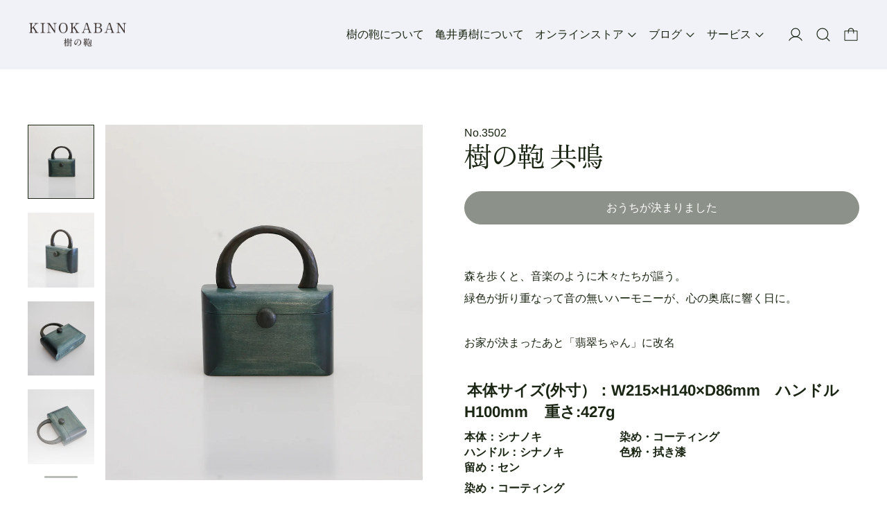

--- FILE ---
content_type: text/css
request_url: https://www.kinokaban.com/cdn/shop/t/9/assets/modules-rte.bundle.css?v=8921278464125265911739666953
body_size: 188
content:
.rte{--rte-spacing-unit: calc(var(--base-line-height) * 1rem);--stack-space: var(--rte-spacing-unit)}.rte:not(.rte--content-only){font-family:var(--main-font-stack);font-weight:var(--main-font-weight);font-style:var(--main-font-style);font-size:var(--font-size-theme-basic);line-height:var(--line-height-theme-basic)}.rte--compact{--rte-spacing-unit: .625rem}.rte>*:not(:empty)+*:not(:empty){margin-block-start:var(--stack-space)}.rte>h1+p{--stack-space: calc(var(--rte-spacing-unit) / 2.5)}.rte>*+h1{--stack-space: calc(var(--rte-spacing-unit) * 2.5)}.rte h1,.rte h2,.rte h3,.rte h4,.rte h5,.rte h6,.rte ul,.rte ol{word-break:normal;overflow-wrap:anywhere}.rte h1,.rte h2,.rte h3,.rte h4{font-family:var(--heading-font-stack);font-weight:var(--heading-font-weight);font-style:var(--heading-font-style)}.rte h1{font-size:var(--standard-heading-size);line-height:var(--heading-line-height)}.rte h2{font-size:var(--font-size-xl);line-height:var(--base-line-height)}.rte h3{font-size:var(--font-size-lg);line-height:var(--base-line-height)}.rte h4{font-size:var(--font-size-md);line-height:var(--base-line-height)}.rte h5{font-size:var(--font-size-md);line-height:var(--base-line-height);font-size:var(--font-size-theme-basic);line-height:var(--line-height-theme-basic);font-weight:700;text-transform:uppercase;letter-spacing:.025em}.rte h6{font-size:var(--font-size-theme-basic);line-height:var(--line-height-theme-basic);font-weight:700}.rte ul{list-style-type:disc;padding-left:2.5rem}.rte ol{list-style-type:decimal;padding-left:2.5rem}.rte hr{border-top-width:1px;border-color:rgb(var(--color-scheme-text) / .2)}.rte blockquote{border-left-width:2px;border-color:rgb(var(--color-scheme-text) / .3);padding-top:calc(var(--stack-space) / 2);padding-bottom:calc(var(--stack-space) / 2);padding-left:1.25rem;font-size:var(--font-size-lg);line-height:var(--base-line-height);font-family:var(--heading-font-stack)}.rte mark{--tw-bg-opacity: 1;background-color:rgb(var(--color-scheme-accent) / var(--tw-bg-opacity));padding:.25rem .5rem;--tw-text-opacity: 1;color:rgb(var(--color-scheme-background) / var(--tw-text-opacity))}.rte code{border-radius:.375rem;border-width:1px;border-color:rgb(var(--color-scheme-text) / .1);background-color:rgb(var(--color-scheme-text) / .05);padding:.25rem .5rem;color:rgb(var(--color-scheme-text) / .8)}.rte table{table-layout:fixed}.rte table,.rte th,.rte td{border-width:1px;border-color:rgb(var(--color-scheme-text) / .25)}.rte th,.rte td{padding:.25rem}@media (min-width: 990px){.rte th,.rte td{padding:.5rem}}.rte pre,.rte .rte__table{max-width:100%;overflow-x:auto;-webkit-overflow-scrolling:touch}.rte .rte__external-video{--stack-space: calc(var(--rte-spacing-unit) * 2.5);--tw-aspect-h: 9;aspect-ratio:var(--tw-aspect-w) / var(--tw-aspect-h);--tw-aspect-w: 16;position:relative}.rte .rte__external-video>iframe{position:absolute;top:0;right:0;bottom:0;left:0;height:100%;width:100%}.rte:not(.rte--compact):not(.rte--full-width-content)>h1,.rte:not(.rte--compact):not(.rte--full-width-content)>h2,.rte:not(.rte--compact):not(.rte--full-width-content)>h3,.rte:not(.rte--compact):not(.rte--full-width-content)>h4,.rte:not(.rte--compact):not(.rte--full-width-content)>h5,.rte:not(.rte--compact):not(.rte--full-width-content)>h6,.rte:not(.rte--compact):not(.rte--full-width-content)>p,.rte:not(.rte--compact):not(.rte--full-width-content)>ul,.rte:not(.rte--compact):not(.rte--full-width-content)>ol{max-width:42rem}.quotes-container p:not(:empty):before{content:open-quote}.quotes-container p:after{content:no-close-quote}.quotes-container p:last-of-type:after{content:close-quote}
/*# sourceMappingURL=/cdn/shop/t/9/assets/modules-rte.bundle.css.map?v=8921278464125265911739666953 */


--- FILE ---
content_type: text/javascript
request_url: https://www.kinokaban.com/cdn/shop/t/9/assets/predictive-search.js?v=110438867846687652631691616537
body_size: 1023
content:
document.addEventListener("alpine:init",()=>{Alpine.data("ThemeComponent_PredictiveSearch",resources=>({rootEl:null,cachedResults:{},loading:!1,rawQuery:"",results:!1,resultsMarkup:null,showViewAll:!1,_currentResultsGroup:"",resources,get currentResultsGroup(){return this._currentResultsGroup},set currentResultsGroup(newValue){if(newValue===""){this._currentResultsGroup=newValue;return}if(this._currentResultsGroup===""){this.$refs[`${newValue}Results`]&&(this.$refs[`${newValue}Results`].hidden=!1),this._currentResultsGroup=newValue;return}const currentResultsGroupEl=this.$refs[`${this._currentResultsGroup}Results`];this._currentResultsGroup=newValue;const nextResultsGroupEl=this.$refs[`${newValue}Results`];this.switchResultsGroup(currentResultsGroupEl,nextResultsGroupEl)},get trimmedQuery(){return this.rawQuery.trim()},get shouldAnimate(){return window.matchMedia("(prefers-reduced-motion: no-preference)").matches},init(){this.rootEl=this.$root,this.cachedResults={},document.querySelectorAll("[data-open-search]").forEach(toggle=>{toggle.setAttribute("role","button")}),document.addEventListener("keyup",event=>{event.key==="Escape"&&(this.close(!1,!0),setTimeout(()=>this.$refs.input.focus(),100))}),this.$watch("results",async value=>{if(value===!0)this.$refs.results.hidden=!1,this.showViewAll=!0;else{if(this.shouldAnimate){const keyframes={opacity:[1,0]},options={duration:200,easing:"ease"};await Promise.all([this.$refs.results.animate(keyframes,options).finished,this.$refs.viewAll.animate(keyframes,options).finished])}this.$refs.results.hidden=!0,this.showViewAll=!1}})},close(clearSearchTerm=!1,closeButton=!1){const instant=this.rawQuery.trim().length===0&&clearSearchTerm;clearSearchTerm&&(this.rawQuery="",this.results=!1),closeButton&&(setTimeout(()=>{Alpine.store("modals").close("search")},instant?0:350),setTimeout(()=>{const selected=this.$el.querySelector('[aria-selected="true"]');selected&&selected.setAttribute("aria-selected",!1),this.$refs.input.setAttribute("aria-activedescendant",""),this.$refs.input.setAttribute("aria-expanded",!1),document.documentElement.style.overflowY="auto";const toggleSearch=document.querySelector("[data-open-search]");toggleSearch&&setTimeout(()=>toggleSearch.focus(),100)},585))},getSearchResults(){this.loading=!0;const queryKey=this.trimmedQuery.replace(" ","-").toLowerCase();if(liveRegion(window.theme.strings.loading),this.cachedResults[queryKey]){this.renderSearchResults(this.cachedResults[queryKey].resultsMarkup),liveRegion(this.cachedResults[queryKey].liveRegionText),this.results=!0,this.loading=!1;return}fetch(`${window.theme.routes.predictive_search_url}?q=${encodeURIComponent(this.trimmedQuery)}&${encodeURIComponent("resources[type]")}=${this.resources}&${encodeURIComponent("resources[limit_scope]")}=each&section_id=predictive-search`).then(response=>{if(!response.ok){const error=new Error(response.status);throw this.close(),error}return response.text()}).then(text=>{const resultsMarkup=new DOMParser().parseFromString(text,"text/html").querySelector("#shopify-section-predictive-search").innerHTML,liveRegionText=new DOMParser().parseFromString(text,"text/html").querySelector("#predictive-search-count").textContent;this.cachedResults[queryKey]={resultsMarkup,liveRegionText},this.renderSearchResults(resultsMarkup),liveRegion(liveRegionText),this.results=!0,this.loading=!1}).catch(error=>{throw this.close(),error})},onChange(){this.trimmedQuery.length?this.getSearchResults():this.close(!0)},onFocus(){this.trimmedQuery.length&&this.results!==!0&&this.getSearchResults()},onFormSubmit(event){(!this.trimmedQuery.length||this.$el.querySelector('[aria-selected="true"] a'))&&event.preventDefault()},onKeyup(event){switch(event.preventDefault(),event.code){case"ArrowUp":this.switchOption("up");break;case"ArrowDown":this.switchOption("down");break;case"Enter":this.selectOption();break}},onKeydown(event){(event.code==="ArrowUp"||event.code==="ArrowDown")&&event.preventDefault()},setInitialResultsGroup(){this.$refs.groupToggles?this.currentResultsGroup=this.$refs.groupToggles.querySelector('input[type="radio"]').value:this.currentResultsGroup="products"},renderSearchResults(resultsMarkup){this.$refs.results.innerHTML=resultsMarkup,this.currentResultsGroup="",this.$nextTick(()=>{this.setInitialResultsGroup(),this.$refs.resultsSlot.scrollTo(0,0)})},selectOption(){const selectedOption=this.$root.querySelector('[aria-selected="true"] a, [aria-selected="true"] button');selectedOption&&selectedOption.click()},async switchResultsGroup(fromEl,toEl){this.shouldAnimate&&await fromEl.animate({opacity:[1,0]},{duration:200,easing:"ease"}).finished,fromEl.hidden=!0,toEl.hidden=!1,this.shouldAnimate&&await toEl.animate({opacity:[0,1]},{duration:200,easing:"ease"}).finished;const selectedEl=this.rootEl.querySelector('[aria-selected="true"]');selectedEl&&selectedEl.offsetParent&&selectedEl.scrollIntoView({behavior:this.shouldAnimate?"smooth":"auto",block:"end"})},switchOption(direction){const moveUp=direction==="up",selectedElement=this.$root.querySelector('[aria-selected="true"]'),allElements=Array.from(this.$root.querySelectorAll('[role="option"]'));let activeElement=this.$root.querySelector('[role="option"]');moveUp&&!selectedElement||(!moveUp&&selectedElement?activeElement=allElements[allElements.indexOf(selectedElement)+1]||allElements[0]:moveUp&&(activeElement=allElements[allElements.indexOf(selectedElement)-1]||allElements[allElements.length-1]),activeElement!==selectedElement&&(activeElement.offsetParent||(this.currentResultsGroup=activeElement.closest("[data-results-group]").dataset.resultsGroup),activeElement.setAttribute("aria-selected",!0),activeElement.scrollIntoView({behavior:this.shouldAnimate?"smooth":"auto",block:"end"}),selectedElement&&selectedElement.setAttribute("aria-selected",!1),this.$refs.input.setAttribute("aria-activedescendant",activeElement.id)))}}))});
//# sourceMappingURL=/cdn/shop/t/9/assets/predictive-search.js.map?v=110438867846687652631691616537


--- FILE ---
content_type: text/javascript
request_url: https://www.kinokaban.com/cdn/shop/t/9/assets/cart-footer.js?v=51520350266175750141692407828
body_size: -396
content:
document.addEventListener("alpine:init",()=>{Alpine.data("ThemeModule_CartFooter",()=>({footerRoot:null,_morphFooter(e){const newFooterSection=querySelectorInHTMLString("[data-cart-footer]",e.detail.response.sections["cart-footer"]);Alpine.morph(this.footerRoot,newFooterSection?newFooterSection.outerHTML:"",{updating(el,toEl,childrenOnly,skip){el.classList&&el.classList.contains("additional-checkout-buttons")&&skip()}})},init(){this.footerRoot=this.$root,window.addEventListener("cascade:modalcart:afteradditem",e=>{this._morphFooter(e)}),window.addEventListener("cascade:modalcart:cartqtychange",e=>{this._morphFooter(e)})}}))});
//# sourceMappingURL=/cdn/shop/t/9/assets/cart-footer.js.map?v=51520350266175750141692407828


--- FILE ---
content_type: text/javascript
request_url: https://www.kinokaban.com/cdn/shop/t/9/assets/zoom.js?v=147666920802200665731691616530
body_size: -46
content:
document.addEventListener("alpine:init",()=>{Alpine.data("Theme_Zoom",()=>({imageProxies:[],_isLandscapeMQL:window.matchMedia("(orientation: landscape)"),viewportIsLandscape:!1,willOverflow:!1,init(){this.viewportIsLandscape=this._isLandscapeMQL.matches,this.$watch("imageProxies",()=>{this.$nextTick(()=>{this.checkOverflow()})}),this._isLandscapeMQL.addEventListener("change",e=>{this.viewportIsLandscape=e.matches}),window.addEventListener("resize",debounce(()=>{this.checkOverflow()},300))},scrollZoomAreaTo(index){document.dispatchEvent(new CustomEvent("unzoom")),this.$root.querySelector(`[data-index="${index}"]`).scrollIntoView({behavior:"smooth"})},checkOverflow(){this.willOverflow=this.$refs.proxyContainer.scrollHeight>window.innerHeight}})),Alpine.data("Theme_Zoomable",()=>({zoomed:!1,loaded:!1,init(){this.imageProxies.push({ratio:this.$refs.image.clientWidth/this.$refs.image.clientHeight,current:!1}),this.$refs.image.complete?this.loaded=!0:this.$refs.image.addEventListener("load",e=>{this.$refs.image.complete&&(this.loaded=!0)})},handleZoom(){this.$nextTick(()=>{const frameWidth=this.$el.clientWidth,frameHeight=this.$el.clientHeight,zoomTarget={x:this.$event.detail.ratioX*this.$refs.image.clientWidth,y:this.$event.detail.ratioY*this.$refs.image.clientHeight},frameCenter={x:frameWidth/2,y:frameHeight/2},pointerDelta={x:frameWidth*this.$event.detail.deltaX,y:frameHeight*this.$event.detail.deltaY};this.$el.scroll(zoomTarget.x-frameCenter.x+pointerDelta.x,zoomTarget.y-frameCenter.y+pointerDelta.y)})},unZoom(){this.zoomed&&(this.zoomed=!1)},handleImageClick(){if(this.zoomed){this.zoomed=!1;return}const unzoomedImageWidth=this.$el.clientWidth,unzoomedImageHeight=this.$el.clientHeight,unzoomedImageCenter={x:unzoomedImageWidth/2,y:unzoomedImageHeight/2};this.$dispatch("zoom",{ratioX:this.$event.offsetX/unzoomedImageWidth,ratioY:this.$event.offsetY/unzoomedImageHeight,deltaX:(unzoomedImageCenter.x-this.$event.offsetX)/unzoomedImageWidth,deltaY:(unzoomedImageCenter.y-this.$event.offsetY)/unzoomedImageHeight}),this.zoomed=!0}}))});
//# sourceMappingURL=/cdn/shop/t/9/assets/zoom.js.map?v=147666920802200665731691616530
